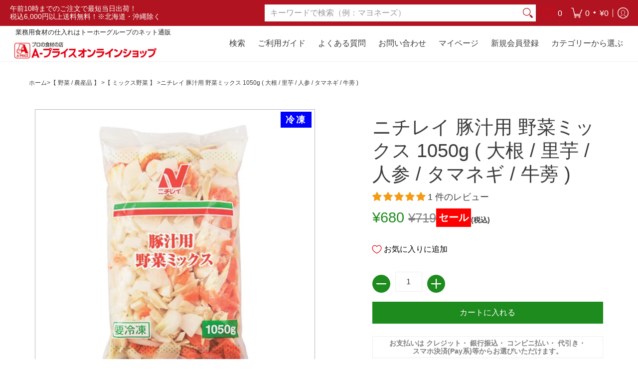

--- FILE ---
content_type: image/svg+xml
request_url: https://cdn.shopify.com/s/files/1/0559/9041/9648/files/footer-logo.svg?v=1734933926
body_size: 8726
content:
<svg viewBox="0 0 643 95.612" height="95.612" width="643" xmlns:xlink="http://www.w3.org/1999/xlink" xmlns="http://www.w3.org/2000/svg">
  <image xlink:href="[data-uri]" height="95.612" width="643" id="Aプライスlogo"></image>
</svg>
